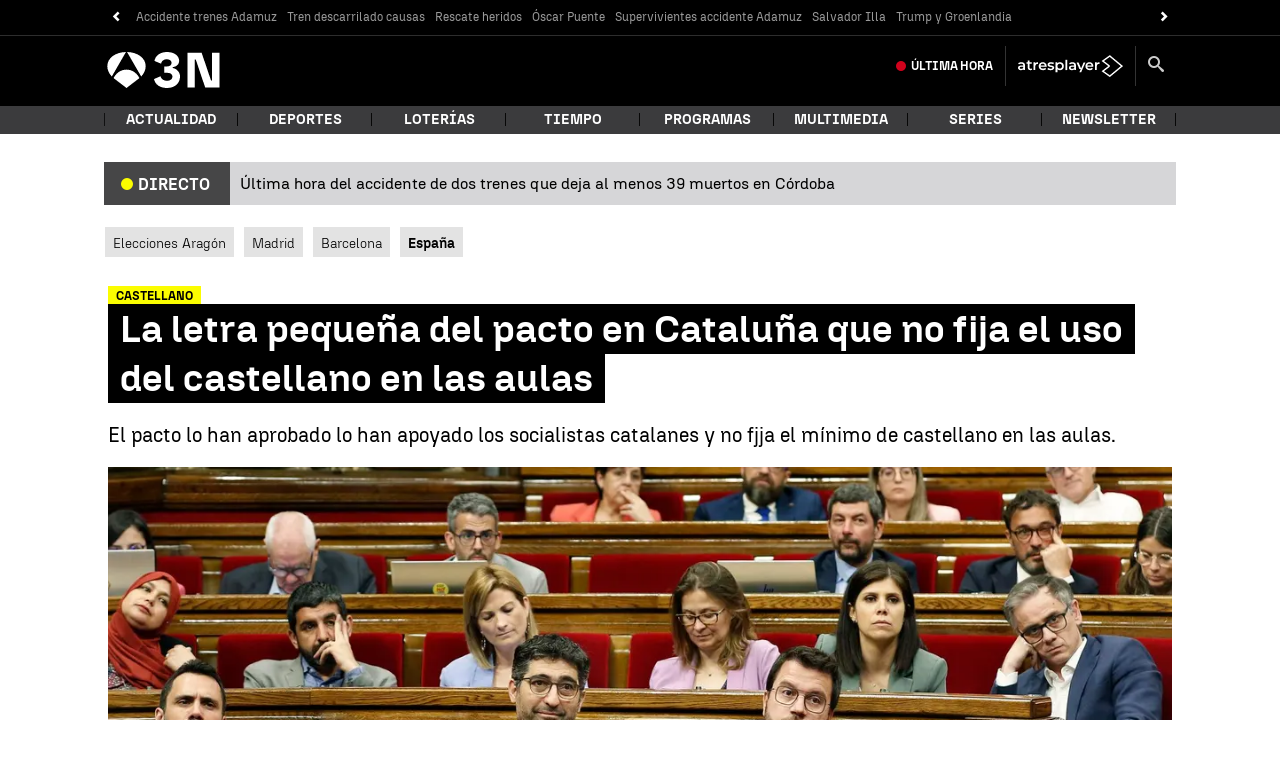

--- FILE ---
content_type: application/x-javascript;charset=utf-8
request_url: https://smetrics.antena3.com/id?d_visid_ver=5.5.0&d_fieldgroup=A&mcorgid=09DCC8AD54D410FF0A4C98A6%40AdobeOrg&mid=42221953913207708682216115130448403962&ts=1768815912380
body_size: -36
content:
{"mid":"42221953913207708682216115130448403962"}